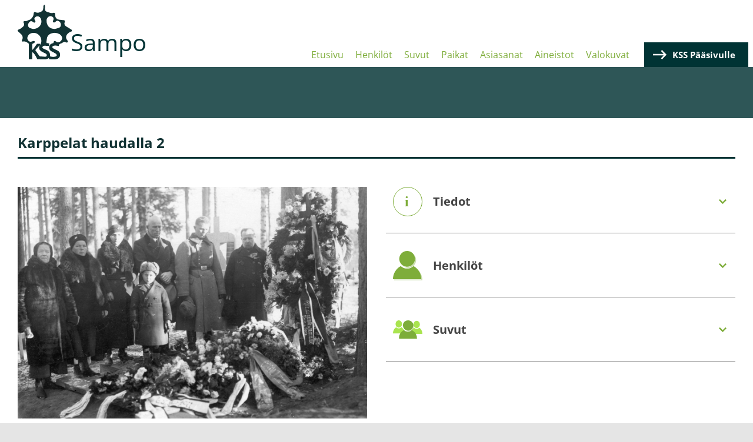

--- FILE ---
content_type: image/svg+xml
request_url: https://sampo.karjalansivistysseura.fi/themes/custom/sampo/kss-logo-white.svg
body_size: 2246
content:
<svg id="Group_68" data-name="Group 68" xmlns="http://www.w3.org/2000/svg" width="206.324" height="208.84" viewBox="0 0 206.324 208.84">
  <path id="Path_1" data-name="Path 1" d="M295.545,398.5c-5.794-3.8-11.562-7.7-17.654-10.983-9.031-4.856-11.194-9.364-8.194-19.071,1.235-4-.413-6.248-4.488-6.53-5.244-.358-10.524-.656-15.707-1.493-11.643-1.881-16.383-7.861-16.081-19.7.141-5.471-2.435-7.8-7.76-6.283a19.059,19.059,0,0,1-12.8-.691c-2.748-1.089-5.638-1.815-8.451-2.748-7.856-2.6-9.833-5.093-10.105-13.453-.106-3.323.65-6.681.469-9.994-.086-1.518-1.493-2.96-2.3-4.437-1.135,1.17-2.718,2.158-3.293,3.56-.645,1.583-.373,3.54-.514,5.335-.489,6.354-.661,13.393-7.014,16.645-7.049,3.6-14.472,7.6-23.019,2.96-3.863-2.1-6.333-.131-6.772,4.246-.267,2.647-.328,5.451-1.281,7.866-3.353,8.532-8.224,15.738-17.977,18a11.021,11.021,0,0,0-2.794,1.291,19.579,19.579,0,0,1-11.84,2.753c-4.5-.424-6.056,2.284-4.064,6.369,2.768,5.668,2.274,9.868-2.2,14.29-4.69,4.629-9.722,8.774-16.242,10.851-5.446,1.735-5.9,4.992-1.649,8.7a140.308,140.308,0,0,1,11.144,10.161,21.646,21.646,0,0,1,4.417,7.892c1.442,4.468.479,8.8-1.755,13.03a6.473,6.473,0,0,0,.081,5.6c.615.928,3.394.529,5.2.534,1.891.01,4.024-.827,5.637-.212a93.934,93.934,0,0,1,11.8,5.678c2.259,1.246,3.172,3.368,3.157,6.152-.1,17.17-.025,34.339-.005,51.514v4.145h12.42v-26.73c5.169,1.331,12.1,10.967,19.63,27.088,3.51,0,6.908-.358,10.211.061,11.83,1.5,23.528,2.546,34.249-5.179-.242,1.553-.419,2.657-.62,3.953,9.833,2.385,19.54,2.98,29.257.545,6.747-1.694,11.729-5.537,12.959-12.788,1.271-7.443-.63-14-7.09-18.39-3.6-2.44-7.715-4.115-11.6-6.127-2.632-1.362-5.517-2.375-7.841-4.13-3.842-2.9-2.9-7.957,1.73-9.218a29.868,29.868,0,0,1,9.187-.8c3.656.187,7.281,1.014,10.952,1.568,1.23-3.005.136-6.818,4.669-8.149,4.009-1.175,7.765-3.388,11.416-5.512,3.4-1.972,6.55-2.662,10.2-.686,2.425,1.316,5.224,2.259,7.372-.5,2.188-2.809.247-5.042-1.467-7.2-.242-.3-.534-.56-.787-.857a17.017,17.017,0,0,1,1.679-23.024c4.286-3.893,8.25-8.028,14.406-9.288A3.607,3.607,0,0,0,295.545,398.5Zm-94.91-36.664c.429-9.424,9.5-16.771,17.528-14.941,8.134,1.861,11.331,8.522,7.69,15.909-1.18,2.385-2.143,5.083.353,7.054,2.526,1.987,5.219.978,7.332-1.039,3.288-3.147,6.57-6.081,11.557-3.792,5.844,2.693,9.571,7.221,9.833,13.685a12.627,12.627,0,0,1-7.624,12.48c-4.972,2.163-10.544,2.945-15.859,4.332C209,394.824,199.823,379.656,200.635,361.831Zm-70.318,17.6c.9-6.076,6.222-12.884,11.164-13.635,1.7-.257,3.646.691,5.4,1.3.807.282,1.4,1.119,2.133,1.644,2.446,1.76,5.093,3.837,7.957,1.306,2.789-2.466.888-5.169-.524-7.639-2.647-4.624-2.637-7.407.06-10.68,2.985-3.616,9.253-5.607,13.307-4.1a15.192,15.192,0,0,1,9.419,9.112c6.979,18.38-5.98,38.621-29.761,38.822a101.258,101.258,0,0,1-11.452-3.419C132.894,390.079,129.621,384.119,130.317,379.429Zm19.61,92.792c-.908,1.245-2.3,2.138-3.933,3.615,0-7.871-.232-14.916.207-21.915.086-1.336,2.652-2.884,4.377-3.676,4.584-2.108,6.424-4.079,5.471-6.636-1.054-2.829-4-3.348-8.759-1.351-5.471,2.294-10.705,3.106-15.3-1.78-4.473-4.755-5.274-11.441-2.32-17.593,4.695-9.788,13.519-12.475,23.115-12.49,11.3-.02,22.878,8.915,26.216,19.54,2.143,6.838,2.7,14.033.373,20.936-.04.126-.091.252-.141.373-.02.055-.045.106-.071.161a2.794,2.794,0,0,1-.171.348.24.24,0,0,1-.025.05c-.05.1-.1.187-.161.282-.1.171-.207.338-.323.509-.071.106-.151.212-.227.318a19.432,19.432,0,0,1-1.422,1.649c-.287.308-.59.615-.887.923-.469.479-.928.963-1.356,1.457.212-.454.429-.918.656-1.392.091-.207.192-.413.292-.625.4-.852.832-1.77,1.326-2.829-4.226,0-8.043-.121-11.835.1-.822.045-1.719,1.23-2.33,2.078C158.419,460.241,154.249,466.287,149.928,472.222Zm24.653-15.264c-.055.126-.116.247-.171.368l-.146.161c.025-.076.045-.156.066-.232C174.409,457.155,174.495,457.054,174.58,456.958Zm26.786,39.8c-.625,3.207-3.449,4.443-6.137,4.392-6.52-.136-13.04-.706-19.525-1.442-1.2-.136-2.431-1.735-3.278-2.92-4.927-6.888-9.737-13.852-14.613-20.836l1.256-1.407q.855-.961,1.719-1.936c4.316-4.846,8.89-9.979,13.474-15.117-.519,1.871-1.16,3.726-1.5,5.632-1.125,6.369.686,11.86,5.809,15.833a67.239,67.239,0,0,0,9.3,5.476c3.172,1.72,6.515,3.131,9.631,4.937C200.247,490.955,202.017,493.42,201.366,496.758ZM259.7,432.275c-1.306,6.515-7.987,13.317-14.7,14.386-1.815.287-3.933-.64-5.764-1.382-1.266-.509-2.219-1.755-3.419-2.5-2.289-1.417-5.027-2.617-7.07-.343-1.235,1.372-1.17,3.9-1.881,6.651a51.331,51.331,0,0,0-5.511,1.513c-5.532,2.072-9.525,5.643-10.524,11.784-1.069,6.6.388,12.49,5.96,16.529,3.409,2.471,7.377,4.165,11.089,6.217,3.041,1.684,6.434,2.975,8.96,5.229a7.839,7.839,0,0,1,2.244,6.374c-.363,1.644-3.031,3.439-4.992,3.948-6.9,1.785-13.781,1.044-20.483-1.19.716-14.235-2.592-19.464-15.667-25.107-3.192-1.377-6.379-2.783-9.485-4.342-2.5-1.256-4.5-3.51-3.439-6.177.746-1.876,3.2-4.206,5.012-4.321,6.212-.4,12.475.1,19.2.262.429-2.436.983-5.592,1.624-9.278-3.338-.585-6.555-1.145-10.826-1.9.666-6.333.661-12.692,2.118-18.693,2.405-9.919,9.606-15.778,19.2-18.234,10.221-2.612,20.231-1.609,29.433,4.054C256.672,419.386,260.757,427.021,259.7,432.275Z" transform="translate(-90.96 -303.116)" fill="#fff"/>
  <path id="Path_2" data-name="Path 2" d="M256.543,608.206c-.055.126-.116.247-.171.368l-.081-.07C256.372,608.4,256.457,608.3,256.543,608.206Z" transform="translate(-172.923 -454.364)" fill="#fff"/>
  <path id="Path_3" data-name="Path 3" d="M256.307,608.867l-.146.161c.025-.076.045-.156.065-.232Z" transform="translate(-172.858 -454.657)" fill="#fff"/>
</svg>
